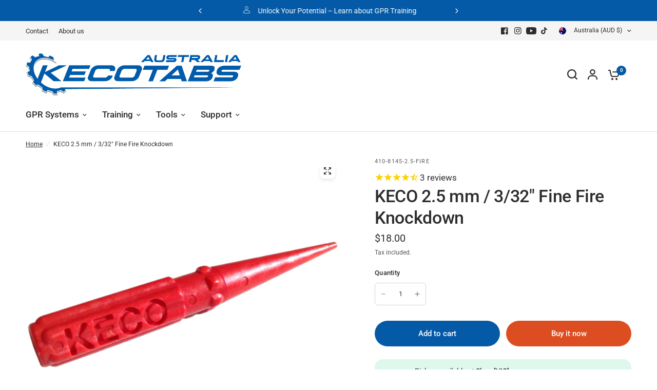

--- FILE ---
content_type: application/javascript; charset=utf-8
request_url: https://config.gorgias.chat/bundle-loader/shopify/pdr-tools-test-site.myshopify.com
body_size: -219
content:
console.warn("No Gorgias chat widget installed or found for this Shopify store (pdr-tools-test-site).")

--- FILE ---
content_type: application/x-javascript; charset=utf-8
request_url: https://bundler.nice-team.net/app/shop/status/pdr-tools-test-site.myshopify.com.js?1764423496
body_size: -383
content:
var bundler_settings_updated='1636154189';